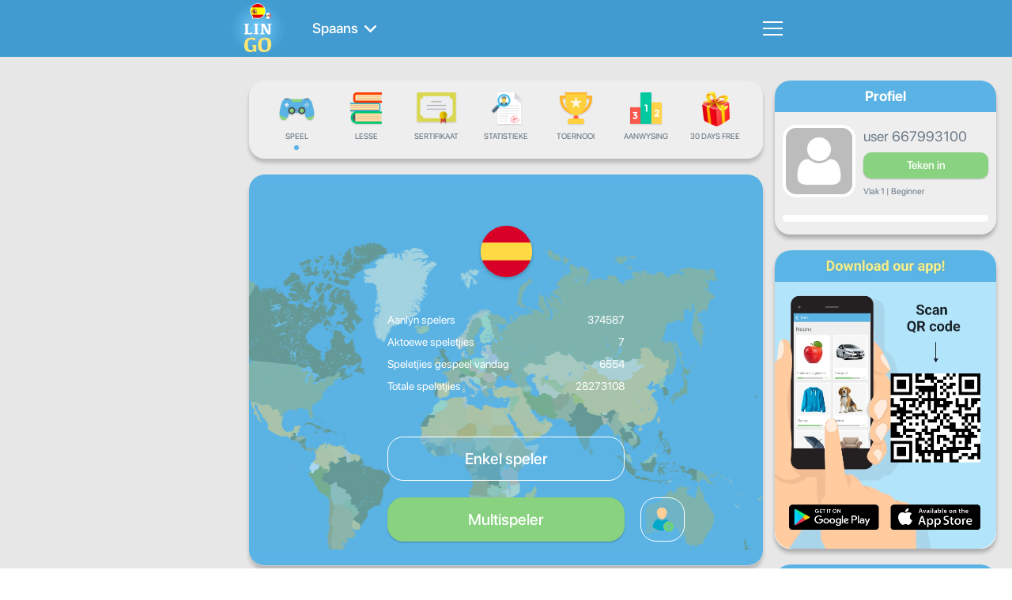

--- FILE ---
content_type: text/html; charset=UTF-8
request_url: https://www.lingo-play.com/af/leer-spaans-aanlyn/
body_size: 15582
content:
<!doctype html>
<html dir="ltr" lang="af">
<head>
    <title>Spaans Online - Leer Spaans Langauge aanlyn met Lingo Play</title>
    <meta http-equiv="Content-Type" content="text/html; charset=UTF-8">
    <meta name="viewport" content="width=device-width,initial-scale=1,maximum-scale=2">
    <meta name="robots" content="index, follow">
    <meta name="google" content="notranslate">
    <meta name="apple-mobile-web-app-capable" content="yes">
    <meta name="apple-mobile-web-app-status-bar-style" content="black">
    <meta name="apple-mobile-web-app-title" content="LinGo Play">
    <meta name="mobile-web-app-capable" content="yes">
    <link rel="preconnect" href="https://cdn.lingo-play.com">
    <link rel="preconnect" href="https://api.lingovocabulary.com/Lingo/API/">
    <link rel="preconnect" href="https://cdn-st.lingo-play.com">
    <link rel="preconnect" href="https://fonts.gstatic.com/" crossorigin>
    <link rel="dns-prefetch" href="https://fonts.gstatic.com/">
    <link rel="preconnect" href="https://www.googletagmanager.com/">
    <link rel="dns-prefetch" href="https://www.googletagmanager.com/" >
    <link rel="preconnect" href="https://pagead2.googlesyndication.com/">
    <link rel="dns-prefetch" href="https://pagead2.googlesyndication.com/" >
    <link rel="preconnect" href="https://www.googletagservices.com/">
    <link rel="dns-prefetch" href="https://www.googletagservices.com/" >

            <meta name="description" content="Leer Spaans gratis aanlyn. Meester, speel en oefen die Spaans taal gratis aanlyn met Lingo Play. Spaans Leer app Lingo Play. Praktyk Spaans.">
        <meta name="keywords" content="grammatika, taal, leer, beste, woorde, woordeskat, praatjies, frases, praat, werkwoorde, studie, speel, hoe, tot, vir, kinders, aanlyn, studie, leer,">
        <link rel="alternate" hreflang="af" href="https://www.lingo-play.com/af/leer-spaans-aanlyn/">
<link rel="alternate" hreflang="am" href="https://www.lingo-play.com/am/ስፓኒሽ-በኦንላይን-ይማሩ/">
<link rel="alternate" hreflang="ar" href="https://www.lingo-play.com/ar/الإسبانية-أون-لاين/">
<link rel="alternate" hreflang="az" href="https://www.lingo-play.com/az/ispan-dilini-onlayn-öyrənin/">
<link rel="alternate" hreflang="be" href="https://www.lingo-play.com/be/вывучай-іспанскі-анлайн/">
<link rel="alternate" hreflang="bg" href="https://www.lingo-play.com/bg/научете-испански-онлайн/">
<link rel="alternate" hreflang="bn" href="https://www.lingo-play.com/bn/অনলাইনে-স্প্যানিশ-শিখুন/">
<link rel="alternate" hreflang="bs" href="https://www.lingo-play.com/bs/naučite-španski-online/">
<link rel="alternate" hreflang="ca" href="https://www.lingo-play.com/ca/aprèn-castellà-en-línia/">
<link rel="alternate" hreflang="cs" href="https://www.lingo-play.com/cs/studuj-španělský-jazyk-online/">
<link rel="alternate" hreflang="da" href="https://www.lingo-play.com/da/lær-det-spanske-sprog-online/">
<link rel="alternate" hreflang="de" href="https://www.lingo-play.com/de/lerne-spanisch-online/">
<link rel="alternate" hreflang="el" href="https://www.lingo-play.com/el/ισπανικά-σε-απευθείας-σύνδεση/">
<link rel="alternate" hreflang="en" href="https://www.lingo-play.com/en/learn-spanish-online/">
<link rel="alternate" hreflang="x-default" href="https://www.lingo-play.com/en/learn-spanish-online/">
<link rel="alternate" hreflang="es" href="https://www.lingo-play.com/es/aprende-el-idioma-espanyol-en-linea/">
<link rel="alternate" hreflang="et" href="https://www.lingo-play.com/et/õppige-veebis-hispaania-keelt/">
<link rel="alternate" hreflang="fa-af" href="https://www.lingo-play.com/fa-af/اسپانیایی-را-بصورت-آنلاینبیاموزید/">
<link rel="alternate" hreflang="fa" href="https://www.lingo-play.com/fa/زبان-اسپانیایی-را-بصورتآنلاین-یاد-بگیرید/">
<link rel="alternate" hreflang="fi" href="https://www.lingo-play.com/fi/opi-espanjan-kieltä/">
<link rel="alternate" hreflang="fr" href="https://www.lingo-play.com/fr/apprenez-l'espagnol-en-ligne/">
<link rel="alternate" hreflang="he" href="https://www.lingo-play.com/he/ספרדית-אונליין/">
<link rel="alternate" hreflang="hi" href="https://www.lingo-play.com/hi/ऑनलाइन-स्पेनिश/">
<link rel="alternate" hreflang="hr" href="https://www.lingo-play.com/hr/naučite-španjolski-online/">
<link rel="alternate" hreflang="hu" href="https://www.lingo-play.com/hu/lingo-play-spanyol-nyelvtanuló-alkalmazás/">
<link rel="alternate" hreflang="hy" href="https://www.lingo-play.com/hy/սովորեք-իսպաներեն-առցանց/">
<link rel="alternate" hreflang="id" href="https://www.lingo-play.com/id/belajar-bahasa-spanyol-online/">
<link rel="alternate" hreflang="it" href="https://www.lingo-play.com/it/impara-la-lingua-spagnola-online/">
<link rel="alternate" hreflang="ja" href="https://www.lingo-play.com/ja/オンラインでスペイン語/">
<link rel="alternate" hreflang="ka" href="https://www.lingo-play.com/ka/ისწავლეთ-ესპანური-ონლაინში/">
<link rel="alternate" hreflang="kk" href="https://www.lingo-play.com/kk/испан-тілін-онлайнда-оқыңыз/">
<link rel="alternate" hreflang="ko" href="https://www.lingo-play.com/ko/스페인어-온라인/">
<link rel="alternate" hreflang="ku" href="https://www.lingo-play.com/ku/فێربوونی-سپانیایی-سەرهێڵ/">
<link rel="alternate" hreflang="lt" href="https://www.lingo-play.com/lt/mokykitės-ispanų-internetu/">
<link rel="alternate" hreflang="lv" href="https://www.lingo-play.com/lv/mācies-spāņu-valodu-tiešsaistē/">
<link rel="alternate" hreflang="mg" href="https://www.lingo-play.com/mg/mianatra-fiteny-espaniola-en-ligne/">
<link rel="alternate" hreflang="mk" href="https://www.lingo-play.com/mk/наулете-шпански-онлајн/">
<link rel="alternate" hreflang="mn" href="https://www.lingo-play.com/mn/испани-хэл-онлайнаар-сурах/">
<link rel="alternate" hreflang="ms" href="https://www.lingo-play.com/ms/belajar-bahasa-sepanyol-dalam-talian/">
<link rel="alternate" hreflang="my" href="https://www.lingo-play.com/my/စပိန်လာပါ၊-အလိုအလျောက်ပြန်လာပါ/">
<link rel="alternate" hreflang="ne" href="https://www.lingo-play.com/ne/अनलाईन-स्पेनी-सिक्नुहोस्/">
<link rel="alternate" hreflang="nl" href="https://www.lingo-play.com/nl/leer-spaanse-taal-online/">
<link rel="alternate" hreflang="no" href="https://www.lingo-play.com/no/lær-spansk-online/">
<link rel="alternate" hreflang="pl" href="https://www.lingo-play.com/pl/naucz-się-hiszpańskiego-online/">
<link rel="alternate" hreflang="ps" href="https://www.lingo-play.com/ps/هسپانی-أنلاينزده-کړئ/">
<link rel="alternate" hreflang="pt" href="https://www.lingo-play.com/pt/aprenda-espanhol-online/">
<link rel="alternate" hreflang="ro" href="https://www.lingo-play.com/ro/învățați-online-limba-spaniolă/">
<link rel="alternate" hreflang="ru" href="https://www.lingo-play.com/ru/учить-испанский-язык-онлайн/">
<link rel="alternate" hreflang="si" href="https://www.lingo-play.com/si/මාර්ගගතව-ස්පාඤ්ඤ-ඉගෙන-ගන්න​/">
<link rel="alternate" hreflang="sk" href="https://www.lingo-play.com/sk/študuj-španielsky-jazyk-online/">
<link rel="alternate" hreflang="sl" href="https://www.lingo-play.com/sl/naučite-se-španščino-na-spletu/">
<link rel="alternate" hreflang="so" href="https://www.lingo-play.com/so/baro-luqada-isbaanishka-online-ah/">
<link rel="alternate" hreflang="sq" href="https://www.lingo-play.com/sq/mëso-spanjisht-online/">
<link rel="alternate" hreflang="sr" href="https://www.lingo-play.com/sr/naučite-španski-jezik-na-internetu/">
<link rel="alternate" hreflang="sv" href="https://www.lingo-play.com/sv/lär-dig-spanska-på-nätet/">
<link rel="alternate" hreflang="sw" href="https://www.lingo-play.com/sw/jifunze-kihispania-mtandaoni/">
<link rel="alternate" hreflang="ta" href="https://www.lingo-play.com/ta/ஸ்பானிஷ்-ஆன்லைனில்கற்றுக்கொள்ளுங்கள்/">
<link rel="alternate" hreflang="th" href="https://www.lingo-play.com/th/สเปนออนไลน์/">
<link rel="alternate" hreflang="ti" href="https://www.lingo-play.com/ti/ስፓኒሽ-በመስማት-ኣንጻር-በኢንተርኔት-ተከታታይ-ይበልጥ/">
<link rel="alternate" hreflang="tl" href="https://www.lingo-play.com/tl/mag-aral-ng-espanyol-online/">
<link rel="alternate" hreflang="tr" href="https://www.lingo-play.com/tr/ispanyolca-çevrimiçi/">
<link rel="alternate" hreflang="uk" href="https://www.lingo-play.com/uk/вивчайте-іспанську-онлайн/">
<link rel="alternate" hreflang="ur" href="https://www.lingo-play.com/ur/آن-لائن-ہسپانوی-سیکھیئے/">
<link rel="alternate" hreflang="vi" href="https://www.lingo-play.com/vi/hoc-tiếng-tây-ban-nha-trực-tuyến/">
<link rel="alternate" hreflang="zh" href="https://www.lingo-play.com/zh/网上西班牙文/">        <link rel="canonical" href="https://www.lingo-play.com/af/leer-spaans-aanlyn/">        <link rel="alternate" type="application/rss+xml" title="LinGo Play | Artikels" href="https://www.lingo-play.com/rss_af.xml">        <link rel="icon" type="image/vnd.microsoft.icon" href="https://cdn.lingo-play.com/favicon.ico?v=20240704.130650">
    <link rel="shortcut icon" type="image/x-icon" href="https://cdn.lingo-play.com/favicon.ico?v=20240704.130650">
            <link href="https://cdn.lingo-play.com/assets/dist/css/style.css?v=20240704.130650" rel="stylesheet" type="text/css">
        <script>
    var SERVER_VERSION = 5;
    var COOKIE_LIFETIME = 365;
    var RAND_KEY = 'auth';
    var KEY = '6d492c2d070f545d45bc0622f1616160';
    var socketServer = 'https://api.lingovocabulary.com:4430';
    var applicationApi = 'https://api.lingovocabulary.com/Lingo/API/';
    var gameApi = 'https://api.lingovocabulary.com/game/rest2.php';
    var lingoVoice = 'https://cdn-st.lingo-play.com/Lingo/voice/?full=1';
    var subscription = {"status":"free","plan":"","expiry_date":""};
    var anonSubscriptions = true;
    </script>
            <script src="https://cdn.lingo-play.com/assets/dist/js/jquery-3.6.3.min.js?v=20240704.130650"></script>
        <script defer src="https://cdn.lingo-play.com/assets/dist/js/jquery.cookie.js?v=20240704.130650"></script>
        <script defer src="https://cdn.lingo-play.com/assets/dist/js/socket.io.min.js?v=20240704.130650"></script>                <script defer src="https://cdn.lingo-play.com/assets/dist/js/script.js?v=20240704.130650"></script>
        <script defer src="https://cdn.lingo-play.com/assets/dist/js/navigation.js?v=20240704.130650"></script>
        <script defer src="https://cdn.lingo-play.com/assets/dist/js/game.js?v=20240704.130650"></script>        <script defer src="https://cdn.lingo-play.com/assets/dist/js/game-online.js?v=20240704.130650"></script>        <link href="https://cdn.lingo-play.com/assets/dist/css/owl.carousel.min.css?v=20240704.130650" rel="stylesheet" type="text/css">
        <script defer src="https://cdn.lingo-play.com/assets/dist/js/owl.carousel.min.js?v=20240704.130650"></script>
        <script defer src="https://cdn.lingo-play.com/assets/dist/js/smart-banner.js?v=20240704.130650"></script>
        <script defer src="//pagead2.googlesyndication.com/pagead/js/adsbygoogle.js?v=20240704.130650"></script><script>try { (adsbygoogle = window.adsbygoogle || []).push({google_ad_client: "ca-pub-6271477165382999",enable_page_level_ads: true});; } catch (e) { console.log('init-adsbygoogle', e); } try { $(document).on('click', '.set-locale-url', function (e) {
    e.preventDefault();
    var uri = $(this).attr('href') || $(this).data('url');
    
    history.pushState(null, null, uri);
    history.replaceState(null, null, uri);
    for(var i = 0; i < window.routeHandlers.length; i++)
        routeHandlers[i](uri);

    $.ajax({
        url: '/api/get-landing-template.php',
        method: 'GET',
        dataType: 'text',
        data: {
            uri: uri
        },
        success: function (data) {
            $('.lingo-landing').html(data);
            for(var i = 0; i < contentHandlers.length; i++)
                window.contentHandlers[i]();
        }
    });
    
    // remove "article" and "other_articles"
    $('.article-inner, .articles-cards').remove();
});; } catch (e) { console.log('set-locale-url', e); }</script>    <link href="https://cdn.lingo-play.com/assets/dist/css/line-awesome-font-awesome.min.css?v=20240704.130650" rel="stylesheet" type="text/css"><style>#cbd3927c {
    position: absolute;
    left: 0;
    right: 0;
    top: 0;
    bottom: 0;
    background: #fff;
    z-index: 9999;
    border-radius: 22px;
    overflow: hidden;
    transform: translateX(0);
    /* transition: translate 1000ms ease-out; */
    transition: all 250ms linear;
    will-change: transform;
}
#cbd3927c.hidden {
    transform: translateX(100%);
}
</style>
    <!-- Styles for mobile-->
    <link rel="stylesheet" media="screen and (max-width: 760px)" href="https://cdn.lingo-play.com/assets/dist/css/screens-mobile.css?v=20240704.130650">
    <link rel="stylesheet" media="screen and (max-width: 890px)" href="https://cdn.lingo-play.com/assets/dist/css/mobile_landing.css?v=20240704.130650">
    <link rel="stylesheet" media="screen and (max-width: 1024px)" href="https://cdn.lingo-play.com/assets/dist/css/smartbanner.css?v=20240704.130650">
</head>
<body>

        <script>window.routeHandlers = window.routeHandlers || []</script>

    <!-- Yandex.Metrika counter -->
    <script>
        (function(m,e,t,r,i,k,a){m[i]=m[i]||function(){(m[i].a=m[i].a||[]).push(arguments)};
            m[i].l=1*new Date();k=e.createElement(t),a=e.getElementsByTagName(t)[0],k.async=1,k.src=r,a.parentNode.insertBefore(k,a)})
        (window, document, "script", "https://mc.yandex.ru/metrika/tag.js", "ym");
        ym(41898564, "init", {
            id:41898564,
            clickmap:true,
            trackLinks:true,
            accurateTrackBounce:true,
            webvisor:true,
            trackHash:true
        });
        window.routeHandlers.push(function(uri) { ym(41898564, 'hit', uri); });
    </script>
    <noscript><div><img src="https://mc.yandex.ru/watch/41898564" style="position:absolute; left:-9999px;" alt="yandex metric"></div></noscript>
    <!-- /Yandex.Metrika counter -->

    <!-- Global site tag (gtag.js) - Google Analytics -->
    <script defer src="https://www.googletagmanager.com/gtag/js?id=UA-62622354-3"></script>
    <script>
        window.dataLayer = window.dataLayer || [];
        function gtag(){dataLayer.push(arguments);}
        gtag('js', new Date());
        gtag('config', 'UA-62622354-3');
    </script>

    <!-- Google Analytics -->
    <script>
        window.ga=window.ga||function(){(ga.q=ga.q||[]).push(arguments)};ga.l=+new Date;
        ga('create', 'UA-62622354-3', 'auto');
        ga('send', 'pageview');
        window.routeHandlers.push(function(uri) { ga('send', 'pageview', uri); });
    </script>
    <script defer src='https://www.google-analytics.com/analytics.js'></script>
    <!-- End Google Analytics -->
        <!-- Crisp Web Chat -->
    <script>window.$crisp=[];window.CRISP_WEBSITE_ID="48eb2cd8-bedd-4fb7-a343-2143c25fad8f";(function(){d=document;s=d.createElement("script");s.src="https://client.crisp.chat/l.js";s.defer=1;d.getElementsByTagName("head")[0].appendChild(s);})();</script>

    <div class="lingo-game">
	
	<div class="lingo-game-container">

	
<div class="header">
	<div class="header-inner">
		<div class="header-wrap ">
			<div class="header-items">
				<div class="header-item header-item-left">
					<div class="header-item-logo">
						<div class="header-item-wrap">
							<a href="/af/"><img src="https://cdn.lingo-play.com/assets/images/Learn%20Spanish%20with%20LinGo.webp" alt="LinGo Play"></a>
						</div>
					</div>
										<div class="header-item-lang">
						<div class="header-item-wrap">
							<a href="/af/leer-spaanse-taal/"class="choose-language-btn choose-language-btn-learnig set-locale-url" data-type="learnig">
                                Spaans                                <span class="header-item-wrap-image"></span>
                            </a>
						</div>
					</div>
									</div>
				<div class="header-item header-item-right">
					<div class="header-item-burger">
						<div class="burger-component">
							<span class="burger-item burger-item-top"></span>
							<span class="burger-item burger-item-mid"></span>
							<span class="burger-item burger-item-bot"></span>
						</div>
					</div>
					<div class="header-item-menu">
						<div class="header-item-menu-inner">
							<ul>
								<li><a href="/af/" class="choose-language-btn choose-language-btn-native set-locale-url" data-type="native">Jou taal</a></li>
								<li><a href="/af/leer-spaanse-taal/" class="choose-language-btn choose-language-btn-learnig set-locale-url" data-type="learnig">Woordeboek taal</a></li>
																	<li><a class="get-contacts" href="#">Terugvoer</a></li>
															</ul>
						</div>
					</div>
				</div>
			</div>
		</div>
	</div>
</div>

	<div class="playground" id="playground">
		<div class="playground-inner">
			<div class="playground-wrap">

				<div class="playground-sidebar playground-sidebar-left">
	<div class="playground-sidebar-wrap">
		<div id="sidebar-left-ad1"><div id="fcf982a5"><ins class="adsbygoogle" style="display:block" data-ad-client="ca-pub-6271477165382999" data-ad-slot="6668071008" data-ad-format="auto" data-full-width-responsive="true"></ins></div></div> <!-- #sidebar-left-ad1 -->	</div>
</div> <!-- playground-sidebar.playground-sidebar-left -->

				<div class="playground-container">

					<div class="mobile-player-info">
	<div class="mobile-player-info-inner">
		<div class="mobile-player-info-wrap">
			<div class="blocks">
				<div class="blocks-item blocks-left">
					<div class="avatar">
						<div class="avatar-wrap">
													</div>
					</div>
				</div>
				<div class="blocks-item blocks-right">
					<div class="desc">
						<div class="title usernickname"></div>
						<div class="country hidden">
							<div class="country-flag">
																<div class="item-flag">
																			<img class="item-flag-img" src="https://cdn.lingo-play.com/assets/flags/unkn.png" alt="" >
																	</div>
							</div>
							<div class="country-title"></div>
						</div>
						<div class="level">
							Vlak <span class="level-label"></span> /
							<span class="knowledge-level">
															</span>
						</div>
					</div>
					<div class="status">
						<div class="status-progress" style="width:0"></div>
					</div>
					<div class="login hidden">
						<a
							href="/af/teken-in/"
							onclick="ga('send', 'event', 'web', 'go-sign-in', 'web-mobile-lingo-player-info');"
							data-src="screen-sign-in"
							class="user-sign-in-btn set-locale-url">Teken in</a>
					</div>
				</div>
                <div class="blocks-item blocks-logout user-logout" style="display: none;"></div>
			</div> <!-- blocks -->
		</div>
	</div>
</div> <!-- mobile-player-info -->

<div class="playground-navbar">
	<div class="playground-navbar-wrap">
		<div class="playground-navbar-items">
			<a href="/af/leer-spaans-aanlyn/" class="playground-navbar-item active" data-src="screen-play">
				<span class="icon icon-play"></span>
				<span class="link">Speel</span>
			</a>
			<a href="/af/spaanse-lesse-aanlyn/" class="playground-navbar-item " data-src="screen-lessons-all">
				<span class="icon icon-lesson"></span>
				<span class="link">Lesse</span>
			</a>
			<a href="/af/sertifikaat/" class="playground-navbar-item set-locale-url " data-src="screen-certificate">
				<span class="icon icon-certificate"></span>
				<span class="link">Sertifikaat</span>
			</a>
									<a href="/af/statistieke/" class="playground-navbar-item set-locale-url " data-src="screen-statistics">
				<span class="icon icon-statistics"></span>
				<span class="link">Statistieke</span>
			</a>
			<a href="/af/toernooi/" class="playground-navbar-item set-locale-url " data-src="screen-tournaments">
				<span class="icon icon-tournament"></span>
				<span class="link">Toernooi</span>
			</a>
			<a href="/af/nooi/" class="playground-navbar-item set-locale-url " data-src="screen-rating">
				<span class="icon icon-rating"></span>
				<span class="link">Aanwysing</span>
			</a>
			<div id="button1" class="playground-navbar-item"> <div class="icon"></div> <div class="link">30 days free</div> </div> <style> #button1 { cursor: pointer;} #button1 .icon { background-image: url(/assets/images/banners/button1/box.png); } </style> 

<script> 
(function(){
    $('#button1').click(function(){
     showLoader();
    $.ajax({
      url: '/api/set-purchase-params.php',
      method: 'GET',
      data: {
        provider: 'stripe',
        code: '1month_trial'
      },
      success: function (data) {
        if (data.status === 1) {
          function follow() { window.location.href = data.processingUrl; }
          setTimeout(() => {
            hideLoader();
            follow()
          }, 1000);
        }
      },
    });
    })
})();
 </script>		</div>
	</div>
</div>

					<div class="playground-content" id="playground-content">
						<div class="playground-content-inner">
							<div class="loading-progress">
	<div class="loading-progress-wrap">
		<div class="loading-progress-items">
			<span class="loading-item loading-item-1"></span>
			<span class="loading-item loading-item-2"></span>
			<span class="loading-item loading-item-3"></span>
		</div>
	</div>
</div> <!-- loading-progress -->
							<div class="playground-content-wrap">
								<script>
window.screen_play = 1;
window.addEventListener('onload', ()=> {
    if (socket) { socket.emit('set_status', { status: 0 }); /* !busy: пришёл в игру */ }
});
 </script>
<div class="screen-play lingo-container">
	<div class="b-map map-bg"></div>
	<div class="screen-play-wrap">
		<div class="flag-preview">
			<img src="https://cdn.lingo-play.com/assets/flagscodes/5.png" alt="Country" width="65" height="65">
		</div>
		<div class="lingo-statistics">
			<div class="lingo-statistics-wrap">
				<div class="items">
					<div class="item">
						<div class="item-wrap">
							<div class="item-title">Aanlyn spelers</div>
							<div class="item-value item-statistic-players-online"></div>
						</div>
					</div> <!-- item -->
					<div class="item">
						<div class="item-wrap">
							<div class="item-title">Aktoewe speletjies</div>
							<div class="item-value item-statistic-games-online"></div>
						</div>
					</div> <!-- item -->
					<div class="item">
						<div class="item-wrap">
							<div class="item-title">Speletjies gespeel vandag</div>
							<div class="item-value">6554</div>
						</div>
					</div> <!-- item -->
					<div class="item">
						<div class="item-wrap">
							<div class="item-title">Totale speletjies</div>
							<div class="item-value">28273108</div>
						</div>
					</div> <!-- item -->
				</div>
			</div>
		</div>

		<div class="lets-play">
			<div class="lets-play-wrap">
				<div class="button-single-play">
					<a class="button-single-play-btn lingo-game-play-btn set-locale-url" href="/af/leer-spaanse-taal/" data-src="screen-playtype" data-type="single">Enkel speler</a>				</div>

				<div class="button-online-play">
					<div class="button-online-play-btn lingo-game-play-btn" data-src="screen-playtype" data-type="online">Multispeler</div>				</div>

				<div class="invite-person">
					<div class="invite-person-btn load-screen-btn set-locale-url" data-src="screen-invite" data-loader="1"></div>				</div>
			</div>
		</div>
	</div>
</div> <!-- screen-play -->
							</div>
						</div>
					</div> <!-- playground-content -->

					<div class="b-share" id="share-0"></div>

					<div style="margin-top: 20px;"><div id="beaa8723"><ins class="adsbygoogle" style="display:block; text-align:center;" data-ad-layout="in-article" data-ad-format="fluid" data-ad-client="ca-pub-6271477165382999" data-ad-slot="1080702403"></ins></div></div> <!-- .playground-ad -->
				</div> <!-- playground-container -->

				<div class="playground-sidebar playground-sidebar-right">
	<div class="playground-sidebar-wrap">

		<div class="sidebar-block sidebar-block-user">
			<div class="sidebar-block-title">
				<div class="sidebar-block-title--text">Profiel</div>
				<span class="sidebar-block-title--logout user-logout" style="display: none;"></span>
			</div>
			<div class="sidebar-block-content">
				<div class="sidebar-profile">
					<div class="user-info">
						<div class="user-info-wrap">
							<div class="avatar ">
								<div class="avatar-wrap">
																	</div>
							</div>
							<div class="desc">
								<div class="title usernickname"></div>
								<div class="login hidden">
									<a
										href="/af/teken-in/"
										onclick="ga('send', 'event', 'web', 'go-sign-in', 'web-lingo-sidebar-right');"
										data-src="screen-sign-in"
										class="user-sign-in-btn set-locale-url">Teken in</a>
								</div>
								<div class="country hidden">
									<div class="country-flag">
																				<div class="item-flag">
																							<img class="item-flag-img" src="https://cdn.lingo-play.com/assets/flags/20x20/unkn.png" alt="">
																					</div>
									</div>
									<div class="country-title"></div>
								</div>
																<div class="level">Vlak <span class="level-label"></span> | <span class="knowledge-level"></span></div>
							</div>
						</div>
					</div> <!-- user-info -->
					<div class="user-status-container">
						<div class="user-status">
							<div class="user-status-progress" style="width:0"></div>
						</div>
					</div>
									</div>
			</div>
		</div> <!-- sidebar-block profile -->


		<div class="sidebar-block">
			<div id="cbd3927c" class="hidden"><a onclick="ga('send', 'event', 'App', 'download-app', 'sidebar-progress');" target="_blank" href="https://www.lingo-play.com/en/mobile-app/"><img src="https://www.lingo-play.com/assets/images/banners/banner7/banner.webp" alt="Mobile app" width="280" height="378.4"></a><div id="cbd3927cc"></div></div> <!-- #cbd3927c -->
			<div class="sidebar-block-title">Vordering</div>
			<div class="sidebar-block-content">
				<div class="sidebar-progress">
					<div class="week-days">
						<div class="week-days-wrap">
							<div class="item-day progress-monday">Maan</div>
							<div class="item-day progress-tuesday">Dins</div>
							<div class="item-day progress-wednesday">Woens</div>
							<div class="item-day progress-thursday">Don</div>
							<div class="item-day progress-friday">Vry</div>
							<div class="item-day progress-saturday">Sat</div>
							<div class="item-day progress-sunday">Son</div>
						</div>
					</div>
					<div class="progress-bars">
						<div class="progress-bars-wrap">
							<div class="item">
								<div class="progress-label">Daaglikse vordering</div>
								<div class="progress-status">
									<div class="progress-status-progress progress-status-daily"></div>
								</div>
							</div>
							<div class="item">
								<div class="progress-label">Maandelikse vordering</div>
								<div class="progress-status">
									<div class="progress-status-progress progress-status-monthly"></div>
								</div>
							</div>
							<div class="item">
								<div class="progress-label">Sertifikaat</div>
								<div class="progress-status">
									<div class="progress-status-progress progress-status-cert"></div>
								</div>
							</div>
						</div>
					</div>
					<div class="progress-overall">
						<div class="progress-overall-wrap">
							<span class="progress-overall-title">Algehele vordering</span>
							<span class="progress-overall-value"></span>
						</div>
					</div>
				</div>
			</div>
		</div> <!-- .sidebar-block.progress -->

		<div class="sidebar-block" id="rating-block" style="display: none"></div><!-- .sidebar-block#rating-block -->

		<div class="sidebar-block" id="correction-block" style="display: none;"></div><!-- .sidebar-block#correction-block -->

		<div style="margin-top: 20px;">
					</div> <!-- #sidebar-right-ad1 -->

	</div>
</div> <!-- playground-sidebar.playground-sidebar-right -->
			</div>
		</div>

		 <div class="scroll-down"><span class="scroll-down__item"></span></div> 
	</div> <!-- playground -->

	</div> <!-- lingo-game-container -->
</div> <!-- lingo-game -->
<div class="lingo-landing"><script>document.title = "Spaans Online - Leer Spaans Langauge aanlyn met Lingo Play";</script>
<div class="lingo-screen lingo-screen_first tmpl-block-a">
	<div class="inner">
		<div class="wrap">
			<div class="lingo-screen-items">
				<div class="info">
					<div class="info-wrap">
                        <div class="title">
                            <h1><a class="title-article" href="/af/spanish-articles/">Leer Spaans aanlyn</a></h1>
                            <h2>Spaans Taal aanlyn met Lingo Play</h2>
                        </div>
						<div class="content">
							<p>Meester, speel en leer Spaans Taal gratis aanlyn met Lingo Play. Lingo Play moedig leerders opgewonde oor die leer Spaans vinnig en doeltreffend aanlyn. Een van die belangrikste hindernisse het mekaar ontmoet wanneer hulle Spaans woorde en frases aanlyn leer en memoriseer. Fundamentele lesse gee u kennis oor selfstandige naamwoorde, byvoeglike naamwoorde, bywoorde, voornaamwoorde en frases. Lingo Play sal u oopmaak vir duisende verskillende woorde en frases vir elke dag, werklike omstandighede en u die kans gee om aanlyn te leer en te oefen met behulp van die interaktiewe aktiwiteite, wat u bemagtig om u woordeskat te ontwikkel. Dit maak nie saak of u 'n beginner of 'n ervare leerder van Spaans is nie, Lingo Play bied aanlyn -leervermoë vir elke vlak.</p>						</div>
					</div>
				</div>
				<div class="picture">
                    <img src="https://cdn.lingo-play.com/assets/images/empty/lingo-screen.webp" height="444" width="437"
                         class="lazy-load-image picture-auto"
                         data-src="https://cdn.lingo-play.com/assets/images/lingo-screen-1.svg"
                         alt="Spaans Taal aanlyn met Lingo Play"
                         title="Spaans Taal aanlyn met Lingo Play">
                </div>
			</div> <!-- lingo-screen-items -->
		</div>
	</div>
</div> <!-- lingo-screen-->
<div class="lingo-screen lingo-screen_second tmpl-block-b">
	<div class="inner">
		<div class="wrap">
			<div class="lingo-screen-items">
				<div class="picture">
                    <img src="https://cdn.lingo-play.com/assets/images/empty/lingo-screen.webp" height="444" width="437"
                         class="lazy-load-image picture-auto"
                         data-src="https://cdn.lingo-play.com/assets/images/lingo-screen-2.svg"
                         alt="Leer Spaans aanlyn"
                         title="Leer Spaans aanlyn">
                </div>
				<div class="info">
					<div class="info-wrap">
						<div class="title">
							<h2>Leer Spaans gratis aanlyn</h2>
							<h3>Leer Spaans aanlyn</h3>
						</div>
						<div class="content">
							<p> Alhoewel Lingo speel, het ons 'n kragtige benadering gelewer om Spaans aanlyn te leer met behulp van eenvoudige leertegnieke. Die beste metode om met die leerproses te begin, is om Spaans frases en woorde wat in die daaglikse lewe gebruik word, te memoriseer. As u nie tyd kan spaar vir gereelde Spaans klasse uit u gejaagde skedule nie, is aanlyn Spaans taalleerlesse en kursusse 'n seën vir u. Per slot van rekening, wat kan beter wees as om te leer terwyl u in u slaapkamer ontspan? Aanlyn. In die webweergawe van Lingo Play kan jy tweelingspeletjies speel waar die vinnigste en skerpste speler oorwin. U het ook die keuse om basiese Spaans lesse aanlyn te neem. U kan volledige toegang tot die Spaans taalkursus aanlyn kry in die mobiele weergawe van die toepassing, wat vanaf Google Play of die Apple Store afgelaai kan word. </p>						</div>
					</div>
				</div>
			</div> <!-- lingo-screen-items -->
		</div>
	</div>
</div> <!-- lingo-screen-->
<div class="lingo-benefits tmpl-block-c">
	<div class="inner">
		<div class="wrap" itemid="https://lingo-play.com/#video-4g"
             itemscope itemtype="https://schema.org/VideoObject">
			<div class="title">
				<h2 itemprop="name" >Leer Spaans Taal aanlyn met Lingo Play</h2>
				<h3>Spaans Leer app Lingo Play</h3>
			</div>
			<div class="content">
				<div class="benefits-items">
					<div class="benefits-item benefits-item_left">
						<div class="benefits-item-wrap">
							<div class="benefits-item-wrap-container">
								<div class="item joystick">
									<strong>Speel aanlyn</strong>
									<p>Nooi u vriende uit en geniet dit terwyl u Spaans aanlyn leer</p>								</div>
								<div class="item cup">
									<strong>Toernooie</strong>
									<p>Neem deel aan toernooie saam met ander spelers regoor die wêreld</p>								</div>
								<div class="item rating">
									<strong>Gradering + pryse</strong>
									<p>Neem deel aan graderingskompetisies aanlyn en wen pryse</p>								</div>
							</div>
						</div>
					</div> <!-- benefit-item_left -->
					<div class="benefits-item benefits-item_center">
						<div class="benefits-item-wrap">
                            <div class="video" id="video-4g">
                                <div itemprop="author" itemscope itemtype="https://schema.org/Organization">
                                    <span style="visibility: hidden" itemprop="name">Lingo Play Ltd</span>
                                </div>
                                <video controls muted loop playsinline width="100%" height="auto"
                                       poster="https://cdn.lingo-play.com/assets/images/lingo-screen-3.svg"
                                       id="lingo-video">
                                    <source src="https://cdn.lingo-play.com/assets/videos/learn_languages_with_lingo_play.mp4"
                                            type='video/mp4; codecs="avc1.42E01E, mp4a.40.2"'>
                                </video>
                                <meta itemprop="thumbnailUrl" content="https://cdn.lingo-play.com/assets/images/lingo-screen-3.svg" />
                                <meta itemprop="uploadDate" content="2018-03-31T08:00:00+08:00" />
                                <meta itemprop="contentUrl" content="https://cdn.lingo-play.com/assets/videos/learn_languages_with_lingo_play.mp4" />
                            </div>
                        </div>
					</div> <!-- benefit-item_center -->
					<div class="benefits-item benefits-item_right">
						<div class="benefits-item-wrap">
							<div class="benefits-item-wrap-container">
								<div class="item books-1" itemprop="description">
									<strong>Leer lesse</strong>
									<p>U sal duisende nuwe woorde en frases in Spaans taal ontdek</p>								</div>
								<div class="item certificate">
									<strong>Opdaterings</strong>
									<p>Hou u Spaans woordeskat opgedateer</p>								</div>
								<div class="item books-2">
									<strong>Leer lesse aanlyn</strong>
									<p>Voltooi u lingo -kursus en kry u sertifikaat in Spaans Taal aanlyn</p>								</div>
							</div>
						</div>
					</div> <!-- benefit-item_right -->
				</div> <!-- benefits-items -->
			</div>
		</div>
	</div>
</div> <!-- lingo-benefits -->
<script>
var videoEl = document.getElementById('lingo-video');
// менять изображение-заполнитель на видео при прокрутке
window.addEventListener('load', function () {
    const observer = new IntersectionObserver((entries, observer) => {
        entries.forEach(entry => {
            if (entry.isIntersecting) {
                try {
                    videoEl.play();
                } catch (e) {
                    console.log(e)
                }
                observer.unobserve(entry.target)
            }
        })
    }, {threshold: 0.1})
    observer.observe(videoEl)
});
</script>
<div class="promo-stores tmpl-block-d">
    <div class="inner">
        <div class="wrap">
            <div class="promo-stores-blocks">
                <div class="title">
                    <div class="title-first">Beskikbaar in Apple Store of Google Play</div>
                    <h2 class="title-second">Leer Spaans aanlyn met Lingo Play. Probeer dit!</h2>
                </div>
                <div class="content">
                    <a class="store-link"
                       onclick="ga('send', 'event', 'App', 'go-play-market', 'web-block-d');" target="_blank"
                       href="/go/get-app-android/">
                        <img src="https://cdn.lingo-play.com/assets/images/google-play-logo.svg" alt="Google play" width="200" height="60" loading="lazy" decoding="async">
                    </a>
                    <a class="store-link"
                       onclick="ga('send', 'event', 'App', 'go-app-store', 'web-block-d');" target="_blank"
                       href="/go/get-app-ios/">
                        <img src="https://cdn.lingo-play.com/assets/images/app-store-logo.svg" alt="Apple Store" width="200" height="60" loading="lazy" decoding="async">
                    </a>
                </div>
            </div>
        </div>
    </div>
</div> <!-- promo-stores -->
<div class="description-block tmpl-block-k">
	<div class="inner">
		<div class="wrap">
			<div class="title">
				<h2>Begin gratis lesse, leer Spaans nou aanlyn!</h2>
				<h3>Leer Spaans Taal aanlyn</h3>
			</div>
			<div class="content">
				<p> Die aanleer van 'n interessante taal soos Spaans is 'n pragtige ervaring, en elke fase bring unieke leer mee. Hoe hoër u motivering om Spaans te leer, hoe makliker sal dit wees om die taal te leer. Die Spaans Leer -app Lingo Play hou jou gemotiveerd, maak nie saak wat nie. Probeer die taalleer -app en geniet dit om te leer Spaans terwyl u baie pret het. <br /> <br /> Die primêre doel van die lingo play Spaans taalleer -app om te maak Leer vreemde tale soos Spaans taalervaring van 'n leeftyd. Die app gebruik die aanlyn-speletjie en 'n interaktiewe gebruikersinterface om die app lekker te maak. As leerder kry u die kans om u deure oop te maak vir nuwe onderwerpe. Ranglys in die app motiveer studente om teen mekaar mee te ding en belonings te wen. <br /> <br /> Selfmotivering en selfvertroue is twee leidende redes waarom baie leerders maklike sukses behaal terwyl hulle 'n vreemde taal aanleer soos Engels]]]. Lingo Play is 'n seën vir taalleerders. Daar kan geen beter manier wees om tale te leer as om volledige onderdompeling te gebruik nie. Die gamification hou u vas aan die taalleer -app en verseker dat u Spaans -taal vinniger leer. U kan ook u vordering monitor en kyk hoe ver u op reis was om Spaans aanlyn te leer. Die taalleerkursus het elke les gegradeer en die aantal foute en punte wat u in elke ervaring of spel verdien, vertoon. <br /> <br /> Die Spaans Leer -app -lingo -toneelstuk is boeiend, interaktief en vermaaklik . Produsente van die aanlyn -speletjie het ook 'n bietjie mededingende draai bygevoeg om u gemotiveerd te hou. Deur die Lingo Play -app, Canlearn Spaans Taal aanlyn met mede -leerders wat in verskillende uithoeke van die wêreld sit. Wie hou daarvan om 'n taal te begin leer deur die grammatika -reëls te memoriseer? Die Lingo -app verseker dat u die leer Spaans aanlyn begin deur opwindende speletjies te speel. </p>			</div>
		</div>
	</div>
</div> <!-- description-block -->
<div id="mid-content"><div id="df704ce2"><ins class="adsbygoogle" style="display:block; text-align:center;" data-ad-layout="in-article" data-ad-format="fluid" data-ad-client="ca-pub-6271477165382999" data-ad-slot="1080702403"></ins></div></div> <!-- #mid-content --><div class="lingo-block lingo-block-with_smartphones tmpl-block-f">
	<div class="inner">
		<div class="wrap">
			<div class="lingo-block-wrap">
				<div class="info">
					<div class="info-wrap">
						<div class="title">
							<h3>Leer en speel aanlyn met Lingo wêreldwyd</h3>
						</div>
						<div class="content">
							<ul>
								<li><strong>Leer Spaans Taal aanlyn</strong>Leer Spaans Taal gratis aanlyn</li>
								<li><strong>Speel Spaans aanlyn</strong>Memoriseer Spaans woorde en frases aanlyn met miljoene ander spelers regoor die wêreld</li>
								<li><strong>Praktyk Spaans aanlyn</strong>Oefen en kry u klant in Spaans aanlyn</li>
							</ul>
						</div>
					</div>
				</div> <!-- info -->
				<div class="picture">
                    <img src="https://cdn.lingo-play.com/assets/images/empty/smartphone-screen.webp" width="760" height="549"
                         class="lazy-load-image"
                         data-src="https://cdn.lingo-play.com/assets/images/lingo-smartphones.svg"
                         alt="Leer Spaans Taal aanlyn; Oefen en kry u klant in Spaans aanlyn"
                         title="Leer Spaans Taal aanlyn; Oefen en kry u klant in Spaans aanlyn">
                </div>
			</div>
		</div>
	</div>
</div> <!-- lingo-block -->
<div class="promo-stores tmpl-block-g">
    <div class="inner">
        <div class="wrap">
            <div class="promo-stores-blocks">
                <div class="title">
                    <div class="title-first">Beskikbaar in Apple Store of Google Play</div>
                    <h2 class="title-second">Spaans Taal aanlyn met Lingo Play. Probeer dit!</h2>
                </div>
                <div class="content">
                    <a class="store-link"
                       onclick="ga('send', 'event', 'App', 'go-play-market', 'web-block-g');" target="_blank"
                       href="/go/get-app-android/">
                        <img src="https://cdn.lingo-play.com/assets/images/google-play-logo.svg" alt="Google play" width="200" height="60" loading="lazy" decoding="async">
                    </a>
                    <a class="store-link"
                       onclick="ga('send', 'event', 'App', 'go-app-store', 'web-block-g');" target="_blank"
                       href="/go/get-app-ios/">
                        <img src="https://cdn.lingo-play.com/assets/images/app-store-logo.svg" alt="Apple Store" width="200" height="60" loading="lazy" decoding="async">
                    </a>
                </div>
            </div>
        </div>
    </div>
</div> <!-- promo-stores -->
<div class="description-block tmpl-block-m">
	<div class="inner">
		<div class="wrap">
			<div class="title">
				<h2>Leer Spaans Lesse aanlyn - Spaans woorde en frases aanlyn</h2>
				<h3>Aanlyn Spaans Taalleer -app</h3>
			</div>
			<div class="content">
				<p> Spaans Learning App Lingo Play is 'n interessante en effektiewe aanlyn woordeskat -afrigter om Spaans woorde aanlyn sowel as flitskaarte en frases te leer. deur flitskaarte en aanlyn -multiplayer -speletjies. Laai die Spaans Leer -app Lingo Play af en probeer dit! <br /> <br /> Die Lingo Online Spaans Lesse en kursusse bevat die volgende onderwerpe: onderwys, besigheid, mense, huis , Natuur, diere, wetenskap, sport en toerisme, kuns, kos, toestelle, meubels, skoonheid en gesondheid, medisyne, sowel as baie ander onderwerpe ... <br /> <br /> Leer die Spaans taal deur die vele kenmerke van Lingo: <br /> ‣ 5172 flitskaarte, 4141 woorde, 373 frases; <br /> ‣ 600+ Spaans lesse; <br /> ‣ 16 oefeninge; <br /> Online Spaans Lesse vir beginners; <br /> ‣ Gevorderde inhoud vir taalkundiges en moedertaalsprekers; <br /> ‣ toetse en grade; <br /> ‣ enkelspeler; <br /> ‣ aanlyn multiplayer; <br /> ‣ toernooie; <br /> ‣ Sertifikaat in Spaans <br /> <br /> U sal duisende helder flitskaarte ontdek, leer Spaans woorde en frases aanlyn, sal dit maklik kan memoriseer en altyd u Spaans woordeskat opgedateer kan hou, ongeag of u dit doen Ek het pas begin Spaans of is 'n moedertaalspreker. As u op soek is na die beste Spaans taalleer -app, moet u beslis die lingo -taalleer -app probeer! <br /> <br /> Om te slaag om die Spaans taal aanlyn te bestudeer , moet u die materiale wat so doeltreffend moontlik bestudeer is, gebruik. Lingo het slegs die nodigste dinge wat tolearn Spaans frases en woorde so vinnig as moontlik aanlyn aanlyn en versterk die bestudeerde materiaal. Hoe meer gereeld u hersien, hoe beter sal u weet en kan leer om Spaans vlot te praat. As u reeds Spaans ken en praat, sal u 'n nog groter tyd hê om te raai en te leer Spaans woorde aanlyn en memoriseer dit met miljoene gebruikers regoor die wêreld. <br /> < Br /> Die lingo Spaans Leer -app kan u maklik help om u kennis van die Spaans taal te borsel. Ontdek hoe u die Spaans -taal vinnig en effektief moet leer binne slegs 10-15 minute per dag. U sal u Spaans woordeskat met selfvertroue verbeter en die vereiste vlak vir 'n lang tydperk handhaaf. Gebruik die toepassing op enige plek en tyd van u gemak: tuis, op pad, tydens pouses by die werk, soggens of voordat u gaan slaap. <br /> <br /> Die beste kenmerk van die lingo Spaans Taalleer -app is dat die woorde en frases wat u sal leer baie nuttig is vir beginners wat alreeds Spaans sprekers moet wees en vinnig moet leer Spaans woorde in konteks moet leer . Leer Spaans flitskaarte, woorde en frases aanlyn binne die app en verbeter u Spaans woordeskat binne 5 tot 10 minute per dag. <br /> <br /> Die oefeninge wat 'n is 'N Deel van die Lingo -woordeskat -afrigter -app is verdeel op grond van onderwerpe. Met behulp van die Lingo Play -app, kan u u grammatika- en woordeskatvaardighede toets. Die gereelde aanlyn -toernooie bied u 'n wonderlike geleentheid om nuutgeleerde woorde teen mede -leerders uit verskillende wêrelddele toe te pas. <br /> <br /> Die primêre doel van die lingo -toneelstuk Spaans Taalleer -app is om aanlyn vreemde taalleer 'n ongelooflike ervaring te maak. Die app gebruik gamification om die spelers verloof en gemotiveerd te hou. Sodra u met die leerproses begin het, sal u 'n oorvloed van opgraderings en power-ups teëkom deur lesse af te handel. Ranglys laat studente toe om teen mekaar mee te ding en belonings te wen. Die gamification en interaktiewe gebruikersinterface verseker dat u gemotiveerd en vermaak bly. U kan nie die taalleerkursusmateriaal sien nie, tensy dit ontsluit is. U kan ook u vordering van tyd tot tyd opspoor en u sterk- en swakpunte uitvind. Die program is ontwerp op 'n manier dat dit elke les gradeer en die aantal foute wat u maak, vertoon. <br /> <br /> Die ongelooflike ding met die Lingo Language Learning -app is dat dit konsentreer op 'n breë spektrum van frases en woorde gebruik in u daaglikse roetine. As u sukkel om vinnig Spaans taal te leer en vaardig te raak in die taal, is daar geen beter oplossing vir u as die Lingofree Spaans lesse aanlyn: flitskaarte, woorde, frases. So, waarvoor wag jy? Laai die gratis lingo -toneelstuk af Spaans Taalleer -app vir u iOS of Android vandag en begin. </p>			</div>
		</div>
	</div>
</div> <!-- description-block -->
    <div class="articles-block">
        <div class="inner">
            <a href="/af/spanish-articles/" class="articles-block-title">Artikels</a>
            <div class="wrap">
                                    <a class="articles-card" href="/af/spanish-articles/how-to-properly-learn-spanish-at-home/">
                        <span class="articles-card-th">
                                                            <img class="articles-card-th-image"
                                     src="https://back.lingovocabulary.com/assets/articles/1d/1da2ec_focused-student-girl-in-headphones-learning-foreig-2022-10-24-23-09-17-utc.jpg" alt="Article image" height="200"
                                     loading="lazy" decoding="async">
                                                    </span>
                        <span class="articles-card-content">
                            <span class="articles-card-title">Spaans Lesse aanlyn - Hoe om behoorlijk te keer tuis?</span>
                            <span class="articles-card-meta">09.08.2023</span>
                            <span class="articles-card-excerpt"> Hoe om te leer Spaans Tuis: Tips and Advice &nbsp; In inleiding: leer Spaans tuis kan soos 'n vreesaanjaende taak lyk, &nbsp;[…]</span>
                            <span class="articles-card-more"><svg width="16" height="16" class="icon icon-more" version="1.1" xmlns="http://www.w3.org/2000/svg" viewBox="0 0 256 256">
<polygon points="79.093,0 48.907,30.187 146.72,128 48.907,225.813 79.093,256 207.093,128 "/>
</svg></span>
                        </span>
                    </a>
                                    <a class="articles-card" href="/af/spanish-articles/learning-spanish-is-becoming-more-and-more-accessible-thanks-to-thepossibilities-of-online-learning/">
                        <span class="articles-card-th">
                                                            <img class="articles-card-th-image"
                                     src="https://back.lingovocabulary.com/assets/articles/9d/9d64b2_a-young-asian-woman-holding-and-using-mobile-phone-2022-12-16-05-07-45-utc.jpg" alt="Article image" height="200"
                                     loading="lazy" decoding="async">
                                                    </span>
                        <span class="articles-card-content">
                            <span class="articles-card-title">Beste aanlyn-programme vir die bestudering van Spaans</span>
                            <span class="articles-card-meta">09.08.2023</span>
                            <span class="articles-card-excerpt"> leer Spaans word al hoe meer toeganklik danksy die moontlikhede van aanlynleer. Daar is vandag baie van Spaans taalleer&nbsp;[…]</span>
                            <span class="articles-card-more"><svg width="16" height="16" class="icon icon-more" version="1.1" xmlns="http://www.w3.org/2000/svg" viewBox="0 0 256 256">
<polygon points="79.093,0 48.907,30.187 146.72,128 48.907,225.813 79.093,256 207.093,128 "/>
</svg></span>
                        </span>
                    </a>
                                    <a class="articles-card" href="/af/spanish-articles/what-are-the-pros-and-cons-of-learning-spanish-online/">
                        <span class="articles-card-th">
                                                            <img class="articles-card-th-image"
                                     src="https://back.lingovocabulary.com/assets/articles/49/499bca_portrait-of-student-girl-using-studying-app-to-lea-2022-10-10-20-18-34-utc.jpg" alt="Article image" height="200"
                                     loading="lazy" decoding="async">
                                                    </span>
                        <span class="articles-card-content">
                            <span class="articles-card-title">Wat is die voor - en nadele om Spaans aanlyn te leer?</span>
                            <span class="articles-card-meta">09.08.2023</span>
                            <span class="articles-card-excerpt"> &nbsp; Wat is die voor- en nadele van leer Spaans aanlyn? leer Spaans aanlyn is 'n opsie wat al hoe gewilder word. Dit</span>
                            <span class="articles-card-more"><svg width="16" height="16" class="icon icon-more" version="1.1" xmlns="http://www.w3.org/2000/svg" viewBox="0 0 256 256">
<polygon points="79.093,0 48.907,30.187 146.72,128 48.907,225.813 79.093,256 207.093,128 "/>
</svg></span>
                        </span>
                    </a>
                            </div>
            <div class="more-center">
                <a href="/af/spanish-articles/" class="articles-more">Sien alles</a>
            </div>
        </div>
    </div>
<div id="contacts" class="feedback tmpl-block-i">
	<div class="inner">
		<div class="wrap">
			<h2 class="feedback-title">Terugvoer</h2>
			<div class="feedback-form">
				<form>
					<div class="feedback-field">
						<input type="text" placeholder="Naam *" class="textfield">
					</div>
					<div class="feedback-field">
						<input type="text" placeholder="E-pos *" class="textfield">
					</div>
					<div class="feedback-field">
						<textarea class="textfield textareafield" placeholder="Boodskap *"></textarea>
					</div>
					<div class="feedback-field align-right">
						<input type="submit" class="buttonfield submit" value="Stuur">
					</div>
				</form>
			</div>
						<div class="feedback-links">Kry Lingo Play in <a class="store-link app-store" onclick="ga('send', 'event', 'App', 'go-app-store', 'web-block-i');" target="_blank" href="/go/get-app-ios/">Apple Store</a> of <a class="store-link google-play" onclick="ga('send', 'event', 'App', 'go-play-market', 'web-block-i');" target="_blank" href="/go/get-app-android/">Google Play</a></div>
		</div>
	</div>
</div>


<div class="footer tmpl-block-j">
	<div class="inner">
		<div class="wrap">
			<div class="footer-top">
				<div class="footer-top-blocks">
					<div class="footer-languages">
						<div class="title">Vind u taal!</div>
						<div class="content">
							<a class="item choose-learnig-footer" href="/af/afrikaans-vir-beginners-en-gevorderdes/" data-id="39">Afrikaans</a>
<a class="item choose-learnig-footer" href="/af/albanees-vir-beginners-en-gevorderdes/" data-id="40">Albanies</a>
<a class="item choose-learnig-footer" href="/af/amhariese-vir-beginners-en-gevorderdes/" data-id="41">Amariese</a>
<a class="item choose-learnig-footer" href="/af/arabies-vir-beginners-en-gevorderdes/" data-id="12">Arabier</a>
<a class="item choose-learnig-footer" href="/af/armene-vir-beginners-en-gevorderdes/" data-id="42">Armeens</a>
<a class="item choose-learnig-footer" href="/af/azerbeidjans-vir-beginners-en-gevorderdes/" data-id="43">Azerbeidjans</a>
<a class="item choose-learnig-footer" href="/af/belo-russies-vir-beginners-en-gevorderdes/" data-id="44">Belo-Russies</a>
<a class="item choose-learnig-footer" href="/af/bengaals-vir-beginners-en-gevorderdes/" data-id="45">Bengaals</a>
<a class="item choose-learnig-footer" href="/af/bosniers-vir-beginners-en-gevorderdes/" data-id="46">Bosnies</a>
<a class="item choose-learnig-footer" href="/af/engels-vir-beginners-en-gevorderdes/" data-id="2">Britse Engels</a>
<a class="item choose-learnig-footer" href="/af/bulgaars-vir-beginners-en-gevorderdes/" data-id="34">Bulgaar</a>
<a class="item choose-learnig-footer" href="/af/birmaans-vir-beginners-en-gevorderdes/" data-id="47">Burmees</a>
<a class="item choose-learnig-footer" href="/af/daries-vir-beginners-en-gevorderdes/" data-id="49">Daries</a>
<a class="item choose-learnig-footer" href="/af/deens-vir-beginners-en-gevorderdes/" data-id="21">Deens</a>
<a class="item choose-learnig-footer" href="/af/duits-vir-beginners-en-gevorderdes/" data-id="4">Duits</a>
<a class="item choose-learnig-footer" href="/af/nederlands-vir-beginners-en-gevorderdes/" data-id="22">Duits</a>
<a class="item choose-learnig-footer" href="/af/esties-vir-beginners-en-gevorderdes/" data-id="50">Esties</a>
<a class="item choose-learnig-footer" href="/af/filipino-vir-beginners-en-gevorderdes/" data-id="37">Filippyns</a>
<a class="item choose-learnig-footer" href="/af/frans-vir-beginners-en-gevorderdes/" data-id="3">Frans</a>
<a class="item choose-learnig-footer" href="/af/georgies-vir-beginners-en-gevorderdes/" data-id="51">Georgies</a>
<a class="item choose-learnig-footer" href="/af/grieks-vir-beginners-en-gevorderdes/" data-id="25">Grieks</a>
<a class="item choose-learnig-footer" href="/af/hebreeus-vir-beginners-en-gevorderdes/" data-id="26">Hebreer</a>
<a class="item choose-learnig-footer" href="/af/hindi-vir-beginners-en-gevorderdes/" data-id="27">Hindu</a>
<a class="item choose-learnig-footer" href="/af/hongaars-vir-beginners-en-gevorderdes/" data-id="19">Hongaars</a>
<a class="item choose-learnig-footer" href="/af/indonesies-vir-beginners-en-gevorderdes/" data-id="28">Indonesies</a>
<a class="item choose-learnig-footer" href="/af/italiaans-vir-beginners-en-gevorderdes/" data-id="7">Italiaans</a>
<a class="item choose-learnig-footer" href="/af/japannees-vir-beginners-en-gevorderdes/" data-id="9">Japanees</a>
<a class="item choose-learnig-footer" href="/af/katalane-vir-beginners-en-gevorderdes/" data-id="65">Katelaans</a>
<a class="item choose-learnig-footer" href="/af/kazaks-vir-beginners-en-gevorderdes/" data-id="52">Kazaks</a>
<a class="item choose-learnig-footer" href="/af/koreaans-vir-beginners-en-gevorderdes/" data-id="13">Koreaans</a>
<a class="item choose-learnig-footer" href="/af/kroaties-vir-beginners-en-gevorderdes/" data-id="48">Kroasies</a>
<a class="item choose-learnig-footer" href="/af/lets-vir-beginners-en-gevorderdes/" data-id="55">Lets</a>
<a class="item choose-learnig-footer" href="/af/litaus-vir-beginners-en-gevorderdes/" data-id="56">Litaus</a>
<a class="item choose-learnig-footer" href="/af/maleisies-vir-beginners-en-gevorderdes/" data-id="35">Malei</a>
<a class="item choose-learnig-footer" href="/af/malgassies-vir-beginners-en-gevorderdes/" data-id="58">Malgassies</a>
<a class="item choose-learnig-footer" href="/af/masedonies-vir-beginners-en-gevorderdes/" data-id="57">Masedonies</a>
<a class="item choose-learnig-footer" href="/af/mongole-vir-beginners-en-gevorderdes/" data-id="59">Mongools</a>
<a class="item choose-learnig-footer" href="/af/nepalese-vir-beginners-en-gevorderdes/" data-id="60">Nepaleses</a>
<a class="item choose-learnig-footer" href="/af/noors-vir-beginners-en-gevorderdes/" data-id="20">Noors</a>
<a class="item choose-learnig-footer" href="/af/oekraïens-vir-beginners-en-gevorderdes/" data-id="36">Oekraïens</a>
<a class="item choose-learnig-footer" href="/af/pasjto-vir-beginners-en-gevorderdes/" data-id="66">Pasjto</a>
<a class="item choose-learnig-footer" href="/af/persiers-vir-beginners-en-gevorderdes/" data-id="62">Persies</a>
<a class="item choose-learnig-footer" href="/af/pools-vir-beginners-en-gevorderdes/" data-id="17">Pools</a>
<a class="item choose-learnig-footer" href="/af/portugees-vir-beginners-en-gevorderdes/" data-id="6">Portugees</a>
<a class="item choose-learnig-footer" href="/af/roemeens-vir-beginners-en-gevorderdes/" data-id="18">Roemeens</a>
<a class="item choose-learnig-footer" href="/af/russies-vir-beginners-en-gevorderdes/" data-id="1">Rus</a>
<a class="item choose-learnig-footer" href="/af/sinhala-vir-beginners-en-gevorderdes/" data-id="67">Sinhala</a>
<a class="item choose-learnig-footer" href="/af/slowene-vir-beginners-en-gevorderdes/" data-id="64">Slovenian</a>
<a class="item choose-learnig-footer" href="/af/slowaaks-vir-beginners-en-gevorderdes/" data-id="15">Slowaaks</a>
<a class="item choose-learnig-footer" href="/af/somalies-vir-beginners-en-gevorderdes/" data-id="69">Somalies</a>
<a class="item choose-learnig-footer" href="/af/spaans-vir-beginners-en-gevorderdes/" data-id="5">Spaans</a>
<a class="item choose-learnig-footer" href="/af/swahilis-vir-beginners-en-gevorderdes/" data-id="61">Swahili</a>
<a class="item choose-learnig-footer" href="/af/sweeds-vir-beginners-en-gevorderdes/" data-id="23">Sweeds</a>
<a class="item choose-learnig-footer" href="/af/tamil-vir-beginners-en-gevorderdes/" data-id="63">Tamil</a>
<a class="item choose-learnig-footer" href="/af/thai-vir-beginners-en-gevorderdes/" data-id="29">Thai</a>
<a class="item choose-learnig-footer" href="/af/chinees-vir-beginners-en-gevorderdes/" data-id="33">Traditionele Sjinees</a>
<a class="item choose-learnig-footer" href="/af/tsjeggies-vir-beginners-en-gevorderdes/" data-id="16">Tsjeggies</a>
<a class="item choose-learnig-footer" href="/af/turks-vir-beginners-en-gevorderdes/" data-id="11">Turk</a>
<a class="item choose-learnig-footer" href="/af/oerdoe-vir-beginners-en-gevorderdes/" data-id="70">Urdu</a>
<a class="item choose-learnig-footer" href="/af/fins-vir-beginners-en-gevorderdes/" data-id="24">Veens</a>
<a class="item choose-learnig-footer" href="/af/vietnames-vir-beginners-en-gevorderdes/" data-id="14">Viëtnamees</a>
						</div>
					</div>

					<div class="footer-info">
						<h2 class="title">Kry vandag die Lingo Play -app!</h2>
						<div class="content">
							<p>Lingo Play is 'n interessante en effektiewe manier om vreemde tale aan te leer en woorde in Engels (Brits en Amerikaans), Spaans, Frans, Duits, Italiaans, Portugees (Brasiliaans en Europees), Arabies, Russies, Turks, Japannees, Chinees of Koreaans, Engels (Brits en Amerikaans), Spaans, Frans, Duits, Italiaans, Portugees (Brasiliaans en Turks of Europees), Arabies, Russies, Chinees, Turks of Europees, Arabies, Japannees, Russies, Chinees en Amerikaans, Spaans, Frans, Duits, Italiaans, Portugees.</p>						</div>
                        <div class="store-links">
                            <a href="/go/get-app-ios/" target="_blank"
                               onclick="ga('send', 'event', 'App', 'go-app-store', 'web-block-j');"
                               class="store-links-item">
                                <img src="https://cdn.lingo-play.com/assets/images/app-store-logo-white.svg" alt="Apple Store" width="180" height="54" loading="lazy" decoding="async">
                            </a>
                            <a href="/go/get-app-android/" target="_blank"
                               onclick="ga('send', 'event', 'App', 'go-play-market', 'web-block-j');"
                               class="store-links-item">
                                <img src="https://cdn.lingo-play.com/assets/images/google-play-logo.svg" alt="Google play" width="180" height="54" loading="lazy" decoding="async">
                            </a>
                        </div>
					</div>
				</div>
			</div>
			<div class="footer-bottom">

			</div>
		</div>
	</div>
</div>

<div class="copyright tmpl-block-j" itemscope itemtype="https://schema.org/Organization">
	<div class="inner">
		<div class="wrap">
			<div class="copyright-items">
                <div class="copyright-item" itemprop="name">Lingo Play Ltd / <span itemprop="address">Hong Kong</span></div>
				<div class="copyright-item"><a href="/policy.php">Policy and Privacy Terms</a></div>
				<div class="copyright-item" itemprop="email"><a href="/cdn-cgi/l/email-protection" class="__cf_email__" data-cfemail="660f080009260a0f0801094b160a071f4805090b">[email&#160;protected]</a></div>
			</div>
		</div>
	</div>
</div>
</div><div><!-- virtual placeholder --></div> <!-- .over-screen-ad -->    
        <script data-cfasync="false" src="/cdn-cgi/scripts/5c5dd728/cloudflare-static/email-decode.min.js"></script><script defer src="https://cdn.lingo-play.com/assets/dist/js/jssocials.js?v=20240704.130650?v=20240704.130650"></script><script>try { function banner(target_id, provider, html, refresh) {
    switch(provider)
    {
        case 'adsbygoogle':
            $('#' + target_id).html(html);
            break;
    }
}; } catch (e) { console.log('banner', e); } try { banner("fcf982a5", "adsbygoogle", "<ins class=\"adsbygoogle\" style=\"display:block\" data-ad-client=\"ca-pub-6271477165382999\" data-ad-slot=\"6668071008\" data-ad-format=\"auto\" data-full-width-responsive=\"true\"><\/ins>", 60);; } catch (e) { console.log('banner#fcf982a5', e); } try { function initShares0() {
    $("#share-0").jsSocials({
        showLabel: false,
        showCount: false,
        shares: ["twitter","facebook","linkedin","vkontakte","pinterest","stumbleupon","whatsapp","telegram","pocket","messenger"],
    });
}
$(document).ready(function(){
    initShares0();
    window.routeHandlers.push(initShares0);
    window.contentHandlers.push(initShares0);
});; } catch (e) { console.log('share-0', e); } try { banner("beaa8723", "adsbygoogle", "<ins class=\"adsbygoogle\" style=\"display:block; text-align:center;\" data-ad-layout=\"in-article\" data-ad-format=\"fluid\" data-ad-client=\"ca-pub-6271477165382999\" data-ad-slot=\"1080702403\"><\/ins>", 60);; } catch (e) { console.log('banner#beaa8723', e); } try { (function(){
    var cbd3927cf = function() {
        $("#cbd3927c").removeClass('hidden');
    };
    setTimeout(cbd3927cf, 2000);
})();
; } catch (e) { console.log('banner#cbd3927c', e); } try { banner("df704ce2", "adsbygoogle", "<ins class=\"adsbygoogle\" style=\"display:block; text-align:center;\" data-ad-layout=\"in-article\" data-ad-format=\"fluid\" data-ad-client=\"ca-pub-6271477165382999\" data-ad-slot=\"1080702403\"><\/ins>", 60);; } catch (e) { console.log('banner#df704ce2', e); }</script>    <script>$(document).ready(function(){ try { (adsbygoogle = window.adsbygoogle || []).push({}); } catch (e) { console.log('show-adsbygoogle', e); } try {     const imgTargets = document.querySelectorAll('.lazy-load-image');

    const loadImg = function (entries, observer) {
        entries.forEach(entry => {

            if (!entry.isIntersecting) return;

            // Replace src with data-src
            entry.target.src = entry.target.dataset.src;

            entry.target.addEventListener('load', function () {
                entry.target.classList.remove('lazy-load-image');
            });

            observer.unobserve(entry.target);
        });
    };

    const imgObserver = new IntersectionObserver(loadImg, {
        root: null,
        threshold: 0.1
    });

    imgTargets.forEach(img => imgObserver.observe(img));; } catch (e) { console.log('lazy-images', e); } });</script></body>
</html>


--- FILE ---
content_type: text/html; charset=utf-8
request_url: https://www.google.com/recaptcha/api2/aframe
body_size: 268
content:
<!DOCTYPE HTML><html><head><meta http-equiv="content-type" content="text/html; charset=UTF-8"></head><body><script nonce="fW04XNbcjl-_ZD-UJEHm_w">/** Anti-fraud and anti-abuse applications only. See google.com/recaptcha */ try{var clients={'sodar':'https://pagead2.googlesyndication.com/pagead/sodar?'};window.addEventListener("message",function(a){try{if(a.source===window.parent){var b=JSON.parse(a.data);var c=clients[b['id']];if(c){var d=document.createElement('img');d.src=c+b['params']+'&rc='+(localStorage.getItem("rc::a")?sessionStorage.getItem("rc::b"):"");window.document.body.appendChild(d);sessionStorage.setItem("rc::e",parseInt(sessionStorage.getItem("rc::e")||0)+1);localStorage.setItem("rc::h",'1768961749302');}}}catch(b){}});window.parent.postMessage("_grecaptcha_ready", "*");}catch(b){}</script></body></html>